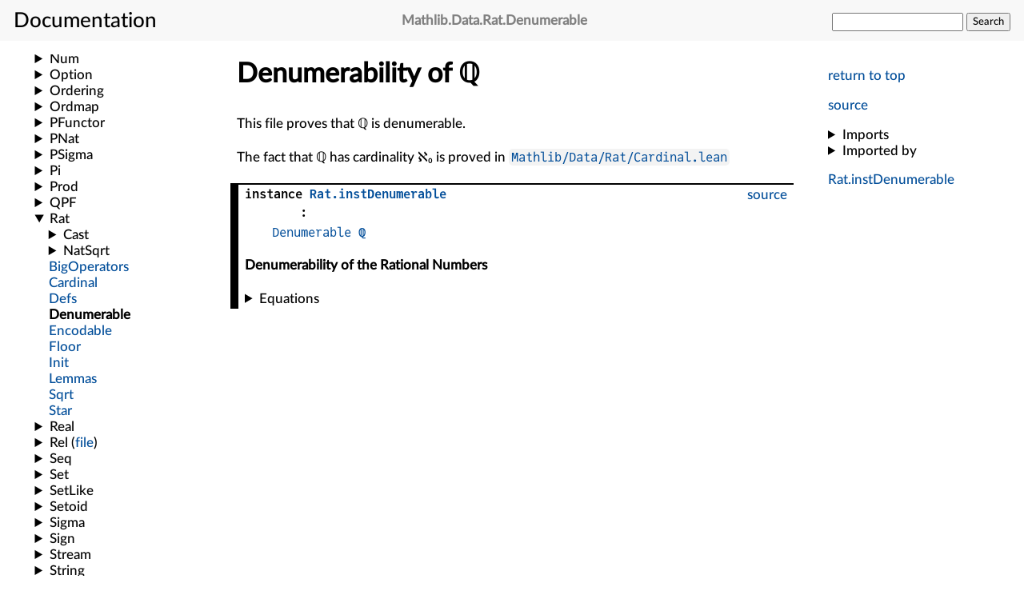

--- FILE ---
content_type: text/html; charset=utf-8
request_url: https://leanprover-community.github.io/mathlib4_docs/Mathlib/Data/Rat/Denumerable.html
body_size: 1134
content:
<html lang="en"><head><meta charset="UTF-8"></meta><meta name="viewport" content="width=device-width, initial-scale=1"></meta><link rel="stylesheet" href="../../.././style.css"></link><link rel="icon" href="../../.././favicon.svg"></link><link rel="mask-icon" href="../../.././favicon.svg" color="#000000"></link><link rel="prefetch" href="../../.././/declarations/declaration-data.bmp" as="image"></link><title>Mathlib.Data.Rat.Denumerable</title><script defer="true" src="../../.././mathjax-config.js"></script><script defer="true" src="https://cdnjs.cloudflare.com/polyfill/v3/polyfill.min.js?features=es6"></script><script defer="true" src="https://cdn.jsdelivr.net/npm/mathjax@3/es5/tex-mml-chtml.js"></script><script>const SITE_ROOT="../../.././";</script><script>const MODULE_NAME="Mathlib.Data.Rat.Denumerable";</script><script type="module" src="../../.././jump-src.js"></script><script type="module" src="../../.././search.js"></script><script type="module" src="../../.././expand-nav.js"></script><script type="module" src="../../.././how-about.js"></script><script type="module" src="../../.././instances.js"></script><script type="module" src="../../.././importedBy.js"></script></head><body><input id="nav_toggle" type="checkbox"></input><header><h1><label for="nav_toggle"></label><span>Documentation</span></h1><h2 class="header_filename break_within"><span class="name">Mathlib</span>.<span class="name">Data</span>.<span class="name">Rat</span>.<span class="name">Denumerable</span></h2><form id="search_form"><input type="text" name="q" autocomplete="off"></input>&#32;<button id="search_button" onclick="javascript: form.action='../../.././search.html';">Search</button></form></header><nav class="internal_nav"><p><a href="#top">return to top</a></p><p class="gh_nav_link"><a href="https://github.com/leanprover-community/mathlib4/blob/0744bd9605d30982e1cb4760af5c910aabd78b14/Mathlib/Data/Rat/Denumerable.lean">source</a></p><div class="imports"><details><summary>Imports</summary><ul><li><a href="../../.././Init.html">Init</a></li><li><a href="../../.././Mathlib/Logic/Denumerable.html">Mathlib.Logic.Denumerable</a></li><li><a href="../../.././Mathlib/Algebra/CharZero/Infinite.html">Mathlib.Algebra.CharZero.Infinite</a></li><li><a href="../../.././Mathlib/Algebra/Ring/Rat.html">Mathlib.Algebra.Ring.Rat</a></li><li><a href="../../.././Mathlib/Data/Rat/Encodable.html">Mathlib.Data.Rat.Encodable</a></li></ul></details><details><summary>Imported by</summary><ul id="imported-by-Mathlib.Data.Rat.Denumerable" class="imported-by-list"></ul></details></div><div class="nav_link"><a class="break_within" href="#Rat.instDenumerable"><span class="name">Rat</span>.<span class="name">instDenumerable</span></a></div></nav><main>
<div class="mod_doc"><h1 class="markdown-heading" id="Denumerability-of-ℚ">Denumerability of ℚ <a class="hover-link" href="#Denumerability-of-ℚ">#</a></h1><p>This file proves that ℚ is denumerable.</p><p>The fact that ℚ has cardinality ℵ₀ is proved in <code><a href="../../.././Mathlib/Data/Rat/Cardinal.html">Mathlib/Data/Rat/Cardinal.lean</a></code></p></div><div class="decl" id="Rat.instDenumerable"><div class="instance"><div class="gh_link"><a href="https://github.com/leanprover-community/mathlib4/blob/0744bd9605d30982e1cb4760af5c910aabd78b14/Mathlib/Data/Rat/Denumerable.lean#L29-L30">source</a></div><div class="decl_header"><span class="decl_kind">instance</span>
<span class="decl_name"><a class="break_within" href="../../.././Mathlib/Data/Rat/Denumerable.html#Rat.instDenumerable"><span class="name">Rat</span>.<span class="name">instDenumerable</span></a></span><span class="decl_args"> :</span><div class="decl_type"><span class="fn"><a href="../../.././Mathlib/Logic/Denumerable.html#Denumerable">Denumerable</a> <a href="../../.././Init/Data/Rat/Basic.html#Rat">ℚ</a></span></div></div><p><strong>Denumerability of the Rational Numbers</strong></p><details><summary>Equations</summary><ul class="equations"><li class="equation"><a href="../../.././Mathlib/Data/Rat/Denumerable.html#Rat.instDenumerable">Rat.instDenumerable</a> <a href="../../.././Init/Prelude.html#Eq">=</a> <span class="fn"><a href="../../.././Mathlib/Logic/Denumerable.html#Denumerable.ofEncodableOfInfinite">Denumerable.ofEncodableOfInfinite</a> <a href="../../.././Init/Data/Rat/Basic.html#Rat">ℚ</a></span></li></ul></details></div></div></main>
<nav class="nav"><iframe src="../../.././navbar.html" class="navframe" frameBorder="0"></iframe></nav></body></html>